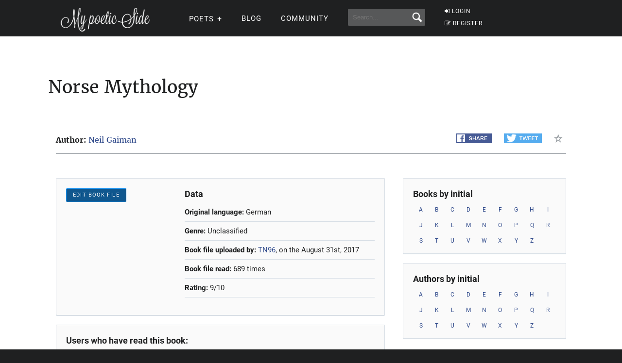

--- FILE ---
content_type: application/javascript; charset=utf-8
request_url: https://fundingchoicesmessages.google.com/f/AGSKWxXD0_DfI8CY754G8NFM_l4SPMXqicqCa3gGapgkHUDKwrYNI4D-PTu4ZPNTxrf3mlZCag_VYg624TRxI35gZamA9ur86whop3hMFduW3g9l0H4XpvOXau9ipUlLZDeFUdcfO1TQ_gfsZ06rAiQjyhntfROxdTkfd1KpIeFLi6CdwUBfwuIgDA3g5WtO/_/bundle/ads./ad-callback./partnerads_-ad-banner-.480x60/
body_size: -1285
content:
window['140b221e-8af8-4be6-b581-2b9a61d071a6'] = true;